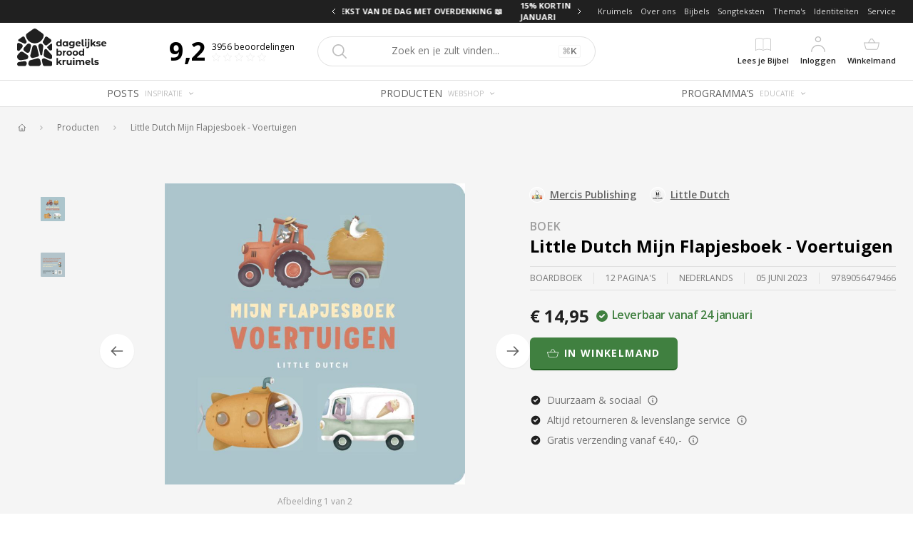

--- FILE ---
content_type: application/javascript; charset=UTF-8
request_url: https://dagelijksebroodkruimels.nl/_next/static/09kZsaenrbLvLW46bbYcT/_buildManifest.js
body_size: 1973
content:
self.__BUILD_MANIFEST=function(t,e,c,s,n,a,o,i,b,l,d,r,x,u,g,k,p,j,h,f,m){return{__rewrites:{beforeFiles:[],afterFiles:[],fallback:[]},"/_error":["static/chunks/pages/_error-a04f726543414103.js"],"/[context]":[e,i,"static/chunks/5451-5bc0735b80e1b64e.js",t,c,u,"static/chunks/pages/[context]-b41544efbad81965.js"],"/[context]/account":[a,"static/chunks/pages/[context]/account-90d3ad3e0b2f1042.js"],"/[context]/account/adressen":[a,l,d,r,"static/chunks/pages/[context]/account/adressen-68407729cdba9553.js"],"/[context]/advertenties":[i,"static/chunks/pages/[context]/advertenties-095f74a3142dfab9.js"],"/[context]/bestellen":["static/chunks/pages/[context]/bestellen-2f6f3f50340d1875.js"],"/[context]/bestellen/betalen":[a,l,d,r,x,g,"static/chunks/pages/[context]/bestellen/betalen-3c11f7a0a242e59b.js"],"/[context]/bestellen/bevestiging":[x,"static/chunks/pages/[context]/bestellen/bevestiging-c29fd948c8f1692b.js"],"/[context]/bestellen/bezorging":[a,l,d,r,x,g,"static/chunks/pages/[context]/bestellen/bezorging-cf45aaeeab8a2415.js"],"/[context]/bestellen/gegevens":[a,l,d,x,k,"static/chunks/pages/[context]/bestellen/gegevens-c4e944a39cbf148b.js"],"/[context]/bevestig-login":["static/chunks/pages/[context]/bevestig-login-532df13be11c51a1.js"],"/[context]/bijbels":[e,s,o,t,c,b,p,"static/chunks/pages/[context]/bijbels-fb75f7b4ff351f24.js"],"/[context]/bijbels/[bibleTranslation]":[e,o,t,c,n,b,"static/chunks/pages/[context]/bijbels/[bibleTranslation]-1301c92d2af00769.js"],"/[context]/bijbels/[bibleTranslation]/[bibleBook]":[e,o,t,c,n,b,"static/chunks/pages/[context]/bijbels/[bibleTranslation]/[bibleBook]-7530e145fe2b2e53.js"],"/[context]/bijbels/[bibleTranslation]/[bibleBook]/[bibleChapter]":[e,o,t,c,n,b,"static/chunks/pages/[context]/bijbels/[bibleTranslation]/[bibleBook]/[bibleChapter]-8d78c3a8aba25c1a.js"],"/[context]/bijbels/[bibleTranslation]/[bibleBook]/[bibleChapter]/[bibleVerse]":[e,o,t,c,n,b,"static/chunks/pages/[context]/bijbels/[bibleTranslation]/[bibleBook]/[bibleChapter]/[bibleVerse]-0fafb9d907af2d2d.js"],"/[context]/bijbeltekst-van-de-dag":[e,s,t,c,j,"static/chunks/pages/[context]/bijbeltekst-van-de-dag-3ed28955c3eab653.js"],"/[context]/categorie/[concern]/[category]/[labels]":[e,s,i,t,c,n,"static/chunks/pages/[context]/categorie/[concern]/[category]/[labels]-a7e517e069555005.js"],"/[context]/dagelijkse-bijbeltekst":[e,s,t,c,j,"static/chunks/pages/[context]/dagelijkse-bijbeltekst-8177019cbbb0f6fc.js"],"/[context]/developer":["static/chunks/1390-fd6eeee8e5f1536e.js","static/chunks/pages/[context]/developer-3fa1c94216bc24f5.js"],"/[context]/icons":[o,"static/chunks/pages/[context]/icons-2e87a8f63b118e48.js"],"/[context]/identiteiten":[e,s,t,c,n,"static/chunks/pages/[context]/identiteiten-7a878f5624863a6e.js"],"/[context]/identiteiten/[identity]":[e,t,c,n,"static/chunks/pages/[context]/identiteiten/[identity]-b43cf1b22afc3c97.js"],"/[context]/inloggen":[a,k,"static/chunks/pages/[context]/inloggen-457940b75dbc2d40.js"],"/[context]/kruimels":[e,s,t,c,n,"static/chunks/pages/[context]/kruimels-cff7a35e18e26400.js"],"/[context]/label-manager":[a,"static/chunks/pages/[context]/label-manager-55a83a9ea297dec5.js"],"/[context]/order-queue":["static/chunks/pages/[context]/order-queue-eeb5d92900ba94d7.js"],"/[context]/over-ons":["static/chunks/pages/[context]/over-ons-b33e976d0e0fa0e6.js"],"/[context]/posts":[e,s,t,c,n,"static/chunks/pages/[context]/posts-0f47900731a731f8.js"],"/[context]/posts/[post]":[s,i,"static/chunks/4253-00a106c8f96e586c.js",u,h,"static/chunks/pages/[context]/posts/[post]-1871e96754a4f193.js"],"/[context]/producten":[e,i,t,c,n,u,"static/chunks/pages/[context]/producten-1551bd69b904c13a.js"],"/[context]/producten/[productTemplate]":["static/chunks/pages/[context]/producten/[productTemplate]-3f26aef2f7dffa2f.js"],"/[context]/producten/[productTemplate]/[product]":[e,s,i,t,c,f,"static/chunks/pages/[context]/producten/[productTemplate]/[product]-b916c6d04c835d9f.js"],"/[context]/producten/[productTemplate]/[product]/[action]":["static/chunks/4702-e4fa0fd2af14538a.js",f,"static/chunks/pages/[context]/producten/[productTemplate]/[product]/[action]-f4a440c5b20e152a.js"],"/[context]/programmas":[e,s,t,c,n,"static/chunks/pages/[context]/programmas-e97d48a6bb0619ac.js"],"/[context]/programmas/[program]":[s,h,"static/chunks/pages/[context]/programmas/[program]-89caa1eca8fdedaf.js"],"/[context]/recordview":["static/chunks/pages/[context]/recordview-30d7cff0dcf9902a.js"],"/[context]/return-to-checkout/[paymentIntentId]":["static/chunks/pages/[context]/return-to-checkout/[paymentIntentId]-f01b3c26afde88ca.js"],"/[context]/sale":[e,s,t,c,n,"static/chunks/pages/[context]/sale-e0da0b59db60cc85.js"],"/[context]/sandbox":["static/chunks/pages/[context]/sandbox-4b85eb46a1c93e56.js"],"/[context]/service":["static/chunks/pages/[context]/service-c9e00c120c7a7e52.js"],"/[context]/service/[service]":[s,m,"static/chunks/pages/[context]/service/[service]-eb5bc14df4cd7721.js"],"/[context]/songteksten":[e,s,o,t,c,b,p,"static/chunks/pages/[context]/songteksten-fb9ce04f40c67757.js"],"/[context]/songteksten/[lyricBook]":[e,t,c,n,"static/chunks/pages/[context]/songteksten/[lyricBook]-7966af08bcc79c89.js"],"/[context]/songteksten/[lyricBook]/[lyricBookLyric]":[e,s,t,c,n,"static/chunks/pages/[context]/songteksten/[lyricBook]/[lyricBookLyric]-7d2bf47762b0e520.js"],"/[context]/themas":[s,"static/chunks/pages/[context]/themas-4003e4e258110cd7.js"],"/[context]/themas/[label]":[e,s,t,c,n,"static/chunks/pages/[context]/themas/[label]-f4b375f182666ba2.js"],"/[context]/uitloggen":["static/chunks/pages/[context]/uitloggen-755a4fcb7c15642a.js"],"/[context]/volgen":[m,"static/chunks/7359-a21b32745d0a75f4.js","static/chunks/pages/[context]/volgen-53d9c4e2967fe4c7.js"],"/[context]/winkelmand":[a,l,t,d,r,g,"static/chunks/pages/[context]/winkelmand-81bd07086dd1dd33.js"],sortedPages:["/_app","/_error","/[context]","/[context]/account","/[context]/account/adressen","/[context]/advertenties","/[context]/bestellen","/[context]/bestellen/betalen","/[context]/bestellen/bevestiging","/[context]/bestellen/bezorging","/[context]/bestellen/gegevens","/[context]/bevestig-login","/[context]/bijbels","/[context]/bijbels/[bibleTranslation]","/[context]/bijbels/[bibleTranslation]/[bibleBook]","/[context]/bijbels/[bibleTranslation]/[bibleBook]/[bibleChapter]","/[context]/bijbels/[bibleTranslation]/[bibleBook]/[bibleChapter]/[bibleVerse]","/[context]/bijbeltekst-van-de-dag","/[context]/categorie/[concern]/[category]/[labels]","/[context]/dagelijkse-bijbeltekst","/[context]/developer","/[context]/icons","/[context]/identiteiten","/[context]/identiteiten/[identity]","/[context]/inloggen","/[context]/kruimels","/[context]/label-manager","/[context]/order-queue","/[context]/over-ons","/[context]/posts","/[context]/posts/[post]","/[context]/producten","/[context]/producten/[productTemplate]","/[context]/producten/[productTemplate]/[product]","/[context]/producten/[productTemplate]/[product]/[action]","/[context]/programmas","/[context]/programmas/[program]","/[context]/recordview","/[context]/return-to-checkout/[paymentIntentId]","/[context]/sale","/[context]/sandbox","/[context]/service","/[context]/service/[service]","/[context]/songteksten","/[context]/songteksten/[lyricBook]","/[context]/songteksten/[lyricBook]/[lyricBookLyric]","/[context]/themas","/[context]/themas/[label]","/[context]/uitloggen","/[context]/volgen","/[context]/winkelmand"]}}("static/chunks/1294-50122b225a808f10.js","static/chunks/6707-9c2931459118a440.js","static/chunks/9424-2da77a50a59249a8.js","static/chunks/7095-631668ca3ffdeacc.js","static/chunks/9653-99aea2a89cf4310f.js","static/chunks/1618-422418be6af5eab1.js","static/chunks/9707-638b10d635de08f7.js","static/chunks/7216-b52c996f2a6a6576.js","static/chunks/2201-0055d4447dec3e29.js","static/chunks/9804-a3b45c6577da9583.js","static/chunks/6401-cddcd7d16af1d650.js","static/chunks/4898-6f4e1108cbe71b0b.js","static/chunks/7941-f33b85e3e1826fb7.js","static/chunks/845-83682beeefa9d4d7.js","static/chunks/3046-fab7d5a4066b5362.js","static/chunks/1839-90bdaa087a75619b.js","static/chunks/6541-4586f9caee9ee10c.js","static/chunks/7078-0b5287c90f0071df.js","static/chunks/1202-53d93e2d7b6110e9.js","static/chunks/3806-b5aaa794f897b9e3.js","static/chunks/6188-392e8b5e77604721.js"),self.__BUILD_MANIFEST_CB&&self.__BUILD_MANIFEST_CB();

--- FILE ---
content_type: application/javascript; charset=UTF-8
request_url: https://dagelijksebroodkruimels.nl/_next/static/chunks/7216-b52c996f2a6a6576.js
body_size: 3570
content:
"use strict";(self.webpackChunk_N_E=self.webpackChunk_N_E||[]).push([[7216],{11728:function(e,t,i){var r=i(67294),n=function(e,t){if(!(e instanceof t))throw new TypeError("Cannot call a class as a function")},o=function(){function e(e,t){for(var i=0;i<t.length;i++){var r=t[i];r.enumerable=r.enumerable||!1,r.configurable=!0,"value"in r&&(r.writable=!0),Object.defineProperty(e,r.key,r)}}return function(t,i,r){return i&&e(t.prototype,i),r&&e(t,r),t}}(),s=Object.assign||function(e){for(var t=1;t<arguments.length;t++){var i=arguments[t];for(var r in i)Object.prototype.hasOwnProperty.call(i,r)&&(e[r]=i[r])}return e},a=function(e,t){if(!e)throw new ReferenceError("this hasn't been initialised - super() hasn't been called");return!t||"object"!==typeof t&&"function"!==typeof t?e:t},l=function(e,t){if(Array.isArray(e))return e;if(Symbol.iterator in Object(e))return function(e,t){var i=[],r=!0,n=!1,o=void 0;try{for(var s,a=e[Symbol.iterator]();!(r=(s=a.next()).done)&&(i.push(s.value),!t||i.length!==t);r=!0);}catch(l){n=!0,o=l}finally{try{!r&&a.return&&a.return()}finally{if(n)throw o}}return i}(e,t);throw new TypeError("Invalid attempt to destructure non-iterable instance")},c=void 0;c="undefined"!==typeof window?window:"undefined"!==typeof self?self:i.g;var d=null,_=null,u=c.clearTimeout,f=c.setTimeout,h=c.cancelAnimationFrame||c.mozCancelAnimationFrame||c.webkitCancelAnimationFrame,g=c.requestAnimationFrame||c.mozRequestAnimationFrame||c.webkitRequestAnimationFrame;function p(e){var t=void 0,i=void 0,r=void 0,n=void 0,o=void 0,s=void 0,a=void 0,l="undefined"!==typeof document&&document.attachEvent;if(!l){s=function(e){var t=e.__resizeTriggers__,i=t.firstElementChild,r=t.lastElementChild,n=i.firstElementChild;r.scrollLeft=r.scrollWidth,r.scrollTop=r.scrollHeight,n.style.width=i.offsetWidth+1+"px",n.style.height=i.offsetHeight+1+"px",i.scrollLeft=i.scrollWidth,i.scrollTop=i.scrollHeight},o=function(e){return e.offsetWidth!==e.__resizeLast__.width||e.offsetHeight!==e.__resizeLast__.height},a=function(e){if(!(e.target.className&&"function"===typeof e.target.className.indexOf&&e.target.className.indexOf("contract-trigger")<0&&e.target.className.indexOf("expand-trigger")<0)){var t=this;s(this),this.__resizeRAF__&&d(this.__resizeRAF__),this.__resizeRAF__=_((function(){o(t)&&(t.__resizeLast__.width=t.offsetWidth,t.__resizeLast__.height=t.offsetHeight,t.__resizeListeners__.forEach((function(i){i.call(t,e)})))}))}};var u=!1,f="";r="animationstart";var h="Webkit Moz O ms".split(" "),g="webkitAnimationStart animationstart oAnimationStart MSAnimationStart".split(" "),p=document.createElement("fakeelement");if(void 0!==p.style.animationName&&(u=!0),!1===u)for(var m=0;m<h.length;m++)if(void 0!==p.style[h[m]+"AnimationName"]){f="-"+h[m].toLowerCase()+"-",r=g[m],u=!0;break}t="@"+f+"keyframes "+(i="resizeanim")+" { from { opacity: 0; } to { opacity: 0; } } ",n=f+"animation: 1ms "+i+"; "}return{addResizeListener:function(o,d){if(l)o.attachEvent("onresize",d);else{if(!o.__resizeTriggers__){var _=o.ownerDocument,u=c.getComputedStyle(o);u&&"static"===u.position&&(o.style.position="relative"),function(i){if(!i.getElementById("detectElementResize")){var r=(t||"")+".resize-triggers { "+(n||"")+'visibility: hidden; opacity: 0; } .resize-triggers, .resize-triggers > div, .contract-trigger:before { content: " "; display: block; position: absolute; top: 0; left: 0; height: 100%; width: 100%; overflow: hidden; z-index: -1; } .resize-triggers > div { background: #eee; overflow: auto; } .contract-trigger:before { width: 200%; height: 200%; }',o=i.head||i.getElementsByTagName("head")[0],s=i.createElement("style");s.id="detectElementResize",s.type="text/css",null!=e&&s.setAttribute("nonce",e),s.styleSheet?s.styleSheet.cssText=r:s.appendChild(i.createTextNode(r)),o.appendChild(s)}}(_),o.__resizeLast__={},o.__resizeListeners__=[],(o.__resizeTriggers__=_.createElement("div")).className="resize-triggers";var f=_.createElement("div");f.className="expand-trigger",f.appendChild(_.createElement("div"));var h=_.createElement("div");h.className="contract-trigger",o.__resizeTriggers__.appendChild(f),o.__resizeTriggers__.appendChild(h),o.appendChild(o.__resizeTriggers__),s(o),o.addEventListener("scroll",a,!0),r&&(o.__resizeTriggers__.__animationListener__=function(e){e.animationName===i&&s(o)},o.__resizeTriggers__.addEventListener(r,o.__resizeTriggers__.__animationListener__))}o.__resizeListeners__.push(d)}},removeResizeListener:function(e,t){if(l)e.detachEvent("onresize",t);else if(e.__resizeListeners__.splice(e.__resizeListeners__.indexOf(t),1),!e.__resizeListeners__.length){e.removeEventListener("scroll",a,!0),e.__resizeTriggers__.__animationListener__&&(e.__resizeTriggers__.removeEventListener(r,e.__resizeTriggers__.__animationListener__),e.__resizeTriggers__.__animationListener__=null);try{e.__resizeTriggers__=!e.removeChild(e.__resizeTriggers__)}catch(i){}}}}}null==h||null==g?(d=u,_=function(e){return f(e,20)}):(d=function(e){var t=l(e,2),i=t[0],r=t[1];h(i),u(r)},_=function(e){var t=g((function(){u(i),e()})),i=f((function(){h(t),e()}),20);return[t,i]});var m=function(e){function t(){var e,i,r;n(this,t);for(var o=arguments.length,s=Array(o),l=0;l<o;l++)s[l]=arguments[l];return i=r=a(this,(e=t.__proto__||Object.getPrototypeOf(t)).call.apply(e,[this].concat(s))),r.state={height:r.props.defaultHeight||0,width:r.props.defaultWidth||0},r._onResize=function(){var e=r.props,t=e.disableHeight,i=e.disableWidth,n=e.onResize;if(r._parentNode){var o=r._parentNode.offsetHeight||0,s=r._parentNode.offsetWidth||0,a=window.getComputedStyle(r._parentNode)||{},l=parseInt(a.paddingLeft,10)||0,c=parseInt(a.paddingRight,10)||0,d=parseInt(a.paddingTop,10)||0,_=parseInt(a.paddingBottom,10)||0,u=o-d-_,f=s-l-c;(!t&&r.state.height!==u||!i&&r.state.width!==f)&&(r.setState({height:o-d-_,width:s-l-c}),n({height:o,width:s}))}},r._setRef=function(e){r._autoSizer=e},a(r,i)}return function(e,t){if("function"!==typeof t&&null!==t)throw new TypeError("Super expression must either be null or a function, not "+typeof t);e.prototype=Object.create(t&&t.prototype,{constructor:{value:e,enumerable:!1,writable:!0,configurable:!0}}),t&&(Object.setPrototypeOf?Object.setPrototypeOf(e,t):e.__proto__=t)}(t,e),o(t,[{key:"componentDidMount",value:function(){var e=this.props.nonce;this._autoSizer&&this._autoSizer.parentNode&&this._autoSizer.parentNode.ownerDocument&&this._autoSizer.parentNode.ownerDocument.defaultView&&this._autoSizer.parentNode instanceof this._autoSizer.parentNode.ownerDocument.defaultView.HTMLElement&&(this._parentNode=this._autoSizer.parentNode,this._detectElementResize=p(e),this._detectElementResize.addResizeListener(this._parentNode,this._onResize),this._onResize())}},{key:"componentWillUnmount",value:function(){this._detectElementResize&&this._parentNode&&this._detectElementResize.removeResizeListener(this._parentNode,this._onResize)}},{key:"render",value:function(){var e=this.props,t=e.children,i=e.className,n=e.disableHeight,o=e.disableWidth,a=e.style,l=this.state,c=l.height,d=l.width,_={overflow:"visible"},u={},f=!1;return n||(0===c&&(f=!0),_.height=0,u.height=c),o||(0===d&&(f=!0),_.width=0,u.width=d),(0,r.createElement)("div",{className:i,ref:this._setRef,style:s({},_,a)},!f&&t(u))}}]),t}(r.PureComponent);m.defaultProps={onResize:function(){},disableHeight:!1,disableWidth:!1,style:{}},t.Z=m},97650:function(e,t,i){i.d(t,{YD:function(){return d}});var r=i(67294);const n=new Map,o=new WeakMap;let s,a=0;function l(e){return Object.keys(e).sort().filter((t=>void 0!==e[t])).map((t=>{return`${t}_${"root"===t?(i=e.root,i?(o.has(i)||(a+=1,o.set(i,a.toString())),o.get(i)):"0"):e[t]}`;var i})).toString()}function c(e,t,i={},r=s){if("undefined"===typeof window.IntersectionObserver&&void 0!==r){const n=e.getBoundingClientRect();return t(r,{isIntersecting:r,target:e,intersectionRatio:"number"===typeof i.threshold?i.threshold:0,time:0,boundingClientRect:n,intersectionRect:n,rootBounds:n}),()=>{}}const{id:o,observer:a,elements:c}=function(e){let t=l(e),i=n.get(t);if(!i){const r=new Map;let o;const s=new IntersectionObserver((t=>{t.forEach((t=>{var i;const n=t.isIntersecting&&o.some((e=>t.intersectionRatio>=e));e.trackVisibility&&"undefined"===typeof t.isVisible&&(t.isVisible=n),null==(i=r.get(t.target))||i.forEach((e=>{e(n,t)}))}))}),e);o=s.thresholds||(Array.isArray(e.threshold)?e.threshold:[e.threshold||0]),i={id:t,observer:s,elements:r},n.set(t,i)}return i}(i);let d=c.get(e)||[];return c.has(e)||c.set(e,d),d.push(t),a.observe(e),function(){d.splice(d.indexOf(t),1),0===d.length&&(c.delete(e),a.unobserve(e)),0===c.size&&(a.disconnect(),n.delete(o))}}r.Component;function d({threshold:e,delay:t,trackVisibility:i,rootMargin:n,root:o,triggerOnce:s,skip:a,initialInView:l,fallbackInView:d,onChange:_}={}){var u;const[f,h]=r.useState(null),g=r.useRef(),[p,m]=r.useState({inView:!!l,entry:void 0});g.current=_,r.useEffect((()=>{if(a||!f)return;let r;return r=c(f,((e,t)=>{m({inView:e,entry:t}),g.current&&g.current(e,t),t.isIntersecting&&s&&r&&(r(),r=void 0)}),{root:o,rootMargin:n,threshold:e,trackVisibility:i,delay:t},d),()=>{r&&r()}}),[Array.isArray(e)?e.toString():e,f,o,n,s,a,i,d,t]);const v=null==(u=p.entry)?void 0:u.target,y=r.useRef();f||!v||s||a||y.current===v||(y.current=v,m({inView:!!l,entry:void 0}));const z=[h,p.inView,p.entry];return z.ref=z[0],z.inView=z[1],z.entry=z[2],z}}}]);